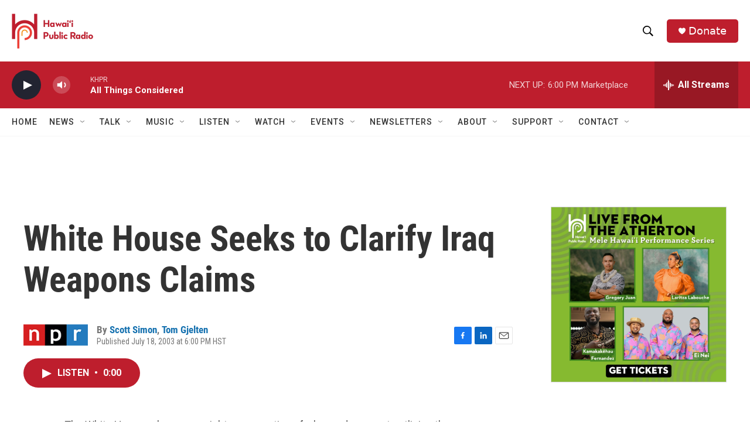

--- FILE ---
content_type: text/html; charset=utf-8
request_url: https://www.google.com/recaptcha/api2/aframe
body_size: 263
content:
<!DOCTYPE HTML><html><head><meta http-equiv="content-type" content="text/html; charset=UTF-8"></head><body><script nonce="dbsLdXMDOxPLrnTOopCaaA">/** Anti-fraud and anti-abuse applications only. See google.com/recaptcha */ try{var clients={'sodar':'https://pagead2.googlesyndication.com/pagead/sodar?'};window.addEventListener("message",function(a){try{if(a.source===window.parent){var b=JSON.parse(a.data);var c=clients[b['id']];if(c){var d=document.createElement('img');d.src=c+b['params']+'&rc='+(localStorage.getItem("rc::a")?sessionStorage.getItem("rc::b"):"");window.document.body.appendChild(d);sessionStorage.setItem("rc::e",parseInt(sessionStorage.getItem("rc::e")||0)+1);localStorage.setItem("rc::h",'1770084801881');}}}catch(b){}});window.parent.postMessage("_grecaptcha_ready", "*");}catch(b){}</script></body></html>